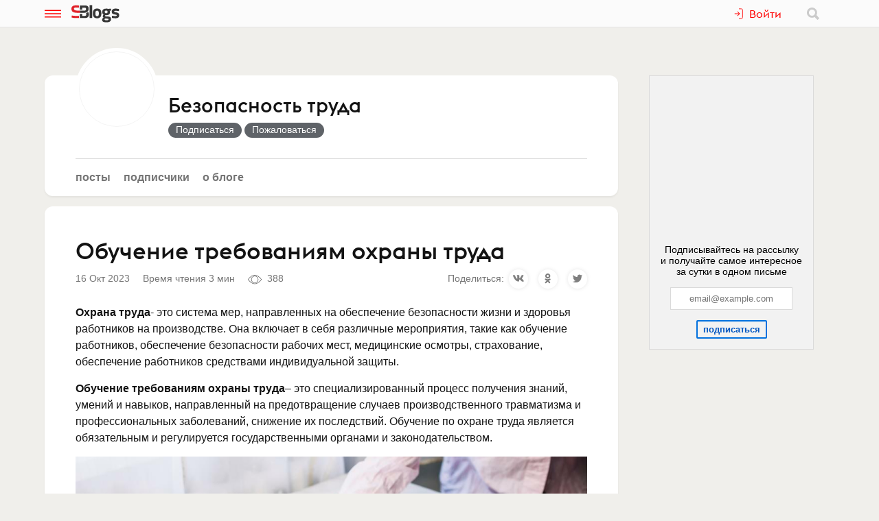

--- FILE ---
content_type: text/html; charset=utf-8
request_url: https://www.sostav.ru/blogs/257953/41291
body_size: 10523
content:
<!doctype html>
<html data-n-head-ssr lang="ru" data-n-head="%7B%22lang%22:%7B%22ssr%22:%22ru%22%7D%7D">
<head >
    <meta data-n-head="ssr" name="robots" content="index, follow"><meta data-n-head="ssr" charset="utf-8"><meta data-n-head="ssr" name="viewport" content="width=device-width, initial-scale=1"><meta data-n-head="ssr" name="msapplication-TileColor" content="#ffffff"><meta data-n-head="ssr" name="theme-color" content="#ffffff"><meta data-n-head="ssr" name="twitter:card" content="summary_large_image"><meta data-n-head="ssr" data-hid="description" name="description" content="Охрана труда- это система мер, направленных на обеспечение безопасности жизни и здоровья работников на производстве. Она включает в себя раз…"><meta data-n-head="ssr" data-hid="og:url" name="og:url" property="og:url" content="https://www.sostav.ru/blogs/257953/41291"><meta data-n-head="ssr" data-hid="og:title" name="og:title" property="og:title" content="Обучение требованиям охраны труда"><meta data-n-head="ssr" data-hid="og:description" name="og:description" property="og:description" content="Охрана труда- это система мер, направленных на обеспечение безопасности жизни и здоровья работников на производстве. Она включает в себя раз…"><meta data-n-head="ssr" data-hid="og:image" property="og:image" content="https://www.sostav.ru/appi/blogs/feedSocialImage/get?feedId=41291"><meta data-n-head="ssr" data-hid="og:image:width" property="og:image:width" content="1024"><meta data-n-head="ssr" data-hid="og:image:height" property="og:image:height" content="512"><title>Обучение требованиям охраны труда</title><base href="/blogs/"><link data-n-head="ssr" rel="apple-touch-icon" sizes="180x180" href="/blogs/favicon/apple-touch-icon.png"><link data-n-head="ssr" rel="icon" type="image/png" sizes="32x32" href="/blogs/favicon/favicon-32x32.png"><link data-n-head="ssr" rel="icon" type="image/png" sizes="16x16" href="/blogs/favicon/favicon-16x16.png"><link data-n-head="ssr" rel="manifest" href="/blogs/site.webmanifest"><link data-n-head="ssr" rel="mask-icon" href="/blogs/favicon/safari-pinned-tab.svg" color="#ff0000"><link data-n-head="ssr" rel="alternate" type="application/rss+xml" href="https://www.sostav.ru/blogsWebServices/ya/feeds/257953.xml" title="Безопасность труда"><link data-n-head="ssr" rel="alternate" type="application/rss+xml" href="https://www.sostav.ru/blogsWebServices/ya/comments/257953.xml" title="Безопасность труда"><link data-n-head="ssr" rel="alternate" type="application/rss+xml" href="https://www.sostav.ru/blogsWebServices/blog/257953.xml" title="Безопасность труда"><link data-n-head="ssr" rel="canonical" href="https://www.sostav.ru/blogs/257953/41291"><script data-n-head="ssr" type="application/ld+json">{"@context":"https://schema.org","@type":"BreadcrumbList","itemListElement":[{"@type":"ListItem","position":1,"item":{"@id":"/blogs/","name":"Бизнес-блоги"}},{"@type":"ListItem","position":2,"item":{"@id":"/blogs/257953","name":"Безопасность труда"}},{"@type":"ListItem","position":3,"item":{"@id":"/blogs/257953/41291","name":"Обучение требованиям охраны труда"}}]}</script><link rel="modulepreload" href="/blogs/_nuxt/cf9f155.modern.js" as="script"><link rel="modulepreload" href="/blogs/_nuxt/5e78372.modern.js" as="script"><link rel="preload" href="/blogs/_nuxt/css/fa90f28.css" as="style"><link rel="modulepreload" href="/blogs/_nuxt/492b76e.modern.js" as="script"><link rel="preload" href="/blogs/_nuxt/css/4efb3e6.css" as="style"><link rel="modulepreload" href="/blogs/_nuxt/9bc48dd.modern.js" as="script"><link rel="modulepreload" href="/blogs/_nuxt/79d5775.modern.js" as="script"><link rel="preload" href="/blogs/_nuxt/css/68a0aec.css" as="style"><link rel="modulepreload" href="/blogs/_nuxt/8014e00.modern.js" as="script"><link rel="stylesheet" href="/blogs/_nuxt/css/fa90f28.css"><link rel="stylesheet" href="/blogs/_nuxt/css/4efb3e6.css"><link rel="stylesheet" href="/blogs/_nuxt/css/68a0aec.css">
</head>
<body >
<div data-server-rendered="true" id="__nuxt"><!----><div id="__layout"><div class="bl p-r"><!----> <div class="bl-header"><div class="bl-container"><div class="bl-header__inner"><div class="d-flex bl-header__brand-group"><button type="button" class="bl-header__item bl-header__menubtn"><svg xmlns="http://www.w3.org/2000/svg" class="bl-header__icon icon sprite-icons"><use href="/blogs/_nuxt/ca3a3a4e1a0de7558f2535186dc3c1f3.svg#i-burger" xlink:href="/blogs/_nuxt/ca3a3a4e1a0de7558f2535186dc3c1f3.svg#i-burger"></use></svg></button> <a href="/blogs/" class="bl-header__brand nuxt-link-active"><svg xmlns="http://www.w3.org/2000/svg" class="bl-header__brand-image icon sprite-icons"><use href="/blogs/_nuxt/ca3a3a4e1a0de7558f2535186dc3c1f3.svg#i-sblogs-logo" xlink:href="/blogs/_nuxt/ca3a3a4e1a0de7558f2535186dc3c1f3.svg#i-sblogs-logo"></use></svg></a></div> <!----> <div class="d-flex ai-c"><!----> <div class="bl-header__search"><form action="/search" aria-label="search" class="d-flex ai-c p-r ml-1 bl-search d-none"><div class="bl-search__input-wrap"><input type="text" name="term" placeholder="Найти в блогах" value="" class="bl-input bl-search__input pr-3"></div> <button type="submit" title="Найти в блогах" class="bl-btn bl-btn--clear bl-btn--sm bl-search__btn"><svg xmlns="http://www.w3.org/2000/svg" class="bl-icon fill-gray icon sprite-icons"><use href="/blogs/_nuxt/ca3a3a4e1a0de7558f2535186dc3c1f3.svg#i-search" xlink:href="/blogs/_nuxt/ca3a3a4e1a0de7558f2535186dc3c1f3.svg#i-search"></use></svg></button></form></div></div></div></div></div> <div class="bl__content bl-content pb-1"><!----> <div data-fetch-key="0"><!----> <div data-fetch-key="1" class="bl-container"><div class="bl-columns-dbl mt-768-1"><div class="bl-columns-dbl__col-wide"><div class="bl-card pt-0 pb-1i p-r"><div class="bl-blog-info pb-2"><div class="bl-blog-info__head"><div class="bl-blog-info__avatar bl-bg-avatar bl-bg-avatar--80-120 bl-bg-avatar--round mr-1-1024 c-p" style="background-image:url(/appi/blogs/avatar/blog?blogId=257953&amp;w=max);"></div> <div><div class="bl-blog-info__title mb-05 mt-1 mt-2-1024 d-flex ai-c"><a href="/blogs/257953" class="bl-link nuxt-link-active">Безопасность труда</a> <!----></div> <!----></div></div></div> <div class="mt-1"><ul class="bl-hmenu tt-lc"><li><a href="/blogs/257953" class="bl-link fw-600 bl-exact-active nuxt-link-active">Посты</a></li> <li><a href="/blogs/257953/subscribers" class="bl-link fw-600 bl-exact-active">Подписчики</a></li> <li><a href="/blogs/257953/info" class="bl-link fw-600 bl-exact-active">О блоге</a></li></ul></div></div> <div class="mt-1"><div class="bl-card bl-feed"><div><h1 class="bl-feed__title mb-05">Обучение требованиям охраны труда</h1> <div class="d-flex-768 ai-c jc-sb"><div class="bl-text-small t-m mb-05"><span>2023-10-16 15:13:12</span> <span class="ml-1">Время чтения 3 мин</span> <span class="bl-fteaser-s__bot__item ml-1 ws-nw"><svg xmlns="http://www.w3.org/2000/svg" class="bl-fteaser-s__bot__icon icon sprite-icons"><use href="/blogs/_nuxt/ca3a3a4e1a0de7558f2535186dc3c1f3.svg#i-eye" xlink:href="/blogs/_nuxt/ca3a3a4e1a0de7558f2535186dc3c1f3.svg#i-eye"></use></svg> 388</span> <!----> <!----></div> <!----></div> <div class="bl-feed__body bl-feed__body--blocks bl-feed__body bl-feed__body--component"><p><b>Охрана труда</b>- это система мер, направленных на обеспечение безопасности жизни и здоровья работников на производстве. Она включает в себя различные мероприятия, такие как обучение работников, обеспечение безопасности рабочих мест, медицинские осмотры, страхование, обеспечение работников средствами индивидуальной защиты.</p><p><b> Обучение требованиям охраны труда</b>– это специализированный процесс получения знаний, умений и навыков, направленный на предотвращение случаев производственного травматизма и профессиональных заболеваний, снижение их последствий. Обучение по охране труда является обязательным и регулируется государственными органами и законодательством.</p><div class="bl-feed-block bl-feed-image"><div class="bl-feed-image__in"><a href="/blogs/images/feeds/40/79391.jpg" class="bl-feed-image__link"><!----> <img src="/blogs/images/feeds/40/79391.jpg" alt="" class="bl-feed-image__pic"></a></div> <!----></div><h3 class="bl-feed-block bl-feed-header">Цель обучения требованиям охраны труда</h3><p>• Формирование у работников культуры безопасности и осознания своей ответственности за соблюдение требований охраны труда;</p><p>• Повышение уровня знаний и навыков работников в области охраны труда, что позволяет им более эффективно выполнять свои обязанности и принимать осознанные решения в области безопасности на рабочем месте;</p><p>• Обеспечение соблюдения законодательства и нормативных требований в области охраны труда и безопасности производства;</p><p>• Предотвращение производственного травматизма и профессиональных заболеваний;</p><p>• Улучшение имиджа компании как работодателя, который заботится о здоровье и благополучии своих сотрудников, а также снижение риска возникновения несчастных случаев и связанных с ними судебных разбирательств.</p><h3 class="bl-feed-block bl-feed-header">Обучение охране труда в учебном центре</h3><div class="bl-feed-block bl-feed-image"><div class="bl-feed-image__in"><a href="/blogs/images/feeds/40/79392.jpg" class="bl-feed-image__link"><!----> <img src="/blogs/images/feeds/40/79392.jpg" alt="" class="bl-feed-image__pic"></a></div> <!----></div><h4 class="bl-feed-block bl-feed-header">Квалифицированные преподаватели</h4><p>Преподаватели в учебных центрах обладают высокой квалификацией и практическим опытом. Они могут предоставить обучающимся все необходимые знания в области охраны труда, а также помочь им разобраться в вопросах законодательной базы. Также преподаватели могут адаптировать обучение в соответствии с потребностями обучающихся, спецификой деятельности организации и рабочих мест.</p><h4 class="bl-feed-block bl-feed-header">Актуальная информация</h4><p>Учебные центры постоянно актуализируют учебные программы в соответствии с изменениями в законодательстве и практике охраны труда. Это позволяет обучающимся всегда получать актуальную информацию о новых требованиях и рекомендациях в области охраны труда.</p><h4 class="bl-feed-block bl-feed-header">Практические занятия</h4><p>Практические занятия помогают обучающимся освоить полученные знания, овладеть методами самостоятельной работы. На таких занятиях приобретаются навыки применения средств индивидуальной защиты, оказания первой помощи, безопасной работы с инструментами и оборудованием, участие в деловых играх и тренингах.Изображение от serhii_bobyk на Freepik</p><h3 class="bl-feed-block bl-feed-header">Где пройти обучение?</h3><p>При обращении в наш&nbsp;<a target="_blank" rel="nofollow noreferrer noopener" href="https://yakt.btzbt.ru/">учебный центр</a>, Вы получаете:</p><ol class="bl-feed-block bl-feed-list"><li>Сопровождение всего процесса обучения. Удобные форматы обучения (дистанционно, выездные семинары).</li><li>Низкие цены на обучение. Напоминание об окончании сроков действия удостоверений.</li><li>Документ об образовании установленного образца</li></ol><p><a target="_blank" rel="nofollow noreferrer noopener" href="https://yakt.btzbt.ru/">https://yakt.btzbt.ru/</a></p></div> <div class="my-2 pt-2 bt-1"><!----> <!----> <!----></div> <div class="bl-card__bottom-bar py-1 bg-color-gray-1"><div class="d-flex jc-sb ai-c t-m bl-text-small"><!----></div></div></div></div> <!----></div></div> <div class="bl-columns-dbl__col bl-cover-overlay__spacer"><!----></div></div> <div class="mt-2"><div class="p-1 p-768-0"><div data-fetch-key="2"><div class="bl-card__header__text">Другие материалы блога</div> <div class="observable-block d-flex fw-w jc-sb"><a href="/blogs/257953/35843" class="mt-1 bl-card bl-card--shadow-none bl-link-clear d-block p-r o-h pb-0 observable-item w-320-100 w-768-50 w-1024-33"><div data-src="https://www.sostav.ru/blogs/images/feeds/31/60803.jpg" class="bl-bg-image-16x9 bl-bg-image-contrast bg-size-cover p-a t-0 l-0"></div> <div class="p-r bl-bg-image-16x9"><div class="p-a t-0 l-0"><span class="bl-card__header__text lh-12">Для чего нужна экспертиза промышленной безопасности</span></div> <div class="mb-1 px-05 p-a b-0 r-0 bl-text-small fw-600"><span class="bl-text-small"><span>2022-12-19 17:30:58</span> <span class="ml-1"><svg xmlns="http://www.w3.org/2000/svg" class="bl-fteaser-s__bot__icon icon sprite-icons"><use href="/blogs/_nuxt/ca3a3a4e1a0de7558f2535186dc3c1f3.svg#i-eye" xlink:href="/blogs/_nuxt/ca3a3a4e1a0de7558f2535186dc3c1f3.svg#i-eye"></use></svg>
                            480
                        </span> <!----> <!----></span></div></div></a></div></div></div> <!----> <div class="p-1 p-768-0"><div data-fetch-key="3"><div class="bl-card__header__text mt-1">Еще материалы</div> <div class="observable-block d-flex fw-w jc-sb"><a href="/blogs/263188/75000" class="mt-1 bl-card bl-card--shadow-none bl-link-clear d-block p-r o-h pb-0 observable-item w-320-100 w-768-50 w-1200-33"><div data-src="https://www.sostav.ru/blogs/images/feeds/92/182931.jpg" class="bl-bg-image-16x9 bl-bg-image-contrast bg-size-cover p-a t-0 l-0"></div> <div class="p-r bl-bg-image-16x9"><div class="p-a t-0 l-0"><span class="bl-card__header__text lh-12">Бренд, который не&nbsp;научился быть соавтором, умрет</span></div> <div class="mb-1 px-05 p-a b-0 r-0 bl-text-small fw-600"><span class="bl-text-small"><span>2026-01-19 18:58:06</span> <span class="ml-1"><svg xmlns="http://www.w3.org/2000/svg" class="bl-fteaser-s__bot__icon icon sprite-icons"><use href="/blogs/_nuxt/ca3a3a4e1a0de7558f2535186dc3c1f3.svg#i-eye" xlink:href="/blogs/_nuxt/ca3a3a4e1a0de7558f2535186dc3c1f3.svg#i-eye"></use></svg>
                            60
                        </span> <!----> <!----></span></div></div></a><a href="/blogs/25935/74949" class="mt-1 bl-card bl-card--shadow-none bl-link-clear d-block p-r o-h pb-0 observable-item w-320-100 w-768-50 w-1200-33"><div data-src="https://www.sostav.ru/blogs/images/feeds/92/182682.jpg" class="bl-bg-image-16x9 bl-bg-image-contrast bg-size-cover p-a t-0 l-0"></div> <div class="p-r bl-bg-image-16x9"><div class="p-a t-0 l-0"><span class="bl-card__header__text lh-12">Маршрут перестроен</span></div> <div class="mb-1 px-05 p-a b-0 r-0 bl-text-small fw-600"><span class="bl-text-small"><span>2026-01-19 12:55:33</span> <span class="ml-1"><svg xmlns="http://www.w3.org/2000/svg" class="bl-fteaser-s__bot__icon icon sprite-icons"><use href="/blogs/_nuxt/ca3a3a4e1a0de7558f2535186dc3c1f3.svg#i-eye" xlink:href="/blogs/_nuxt/ca3a3a4e1a0de7558f2535186dc3c1f3.svg#i-eye"></use></svg>
                            74
                        </span> <!----> <!----></span></div></div></a><a href="/blogs/25935/74947" class="mt-1 bl-card bl-card--shadow-none bl-link-clear d-block p-r o-h pb-0 observable-item w-320-100 w-768-50 w-1200-33"><div data-src="https://www.sostav.ru/blogs/images/feeds/92/182681.jpg" class="bl-bg-image-16x9 bl-bg-image-contrast bg-size-cover p-a t-0 l-0"></div> <div class="p-r bl-bg-image-16x9"><div class="p-a t-0 l-0"><span class="bl-card__header__text lh-12">Сезон наград</span></div> <div class="mb-1 px-05 p-a b-0 r-0 bl-text-small fw-600"><span class="bl-text-small"><span>2026-01-19 12:51:34</span> <span class="ml-1"><svg xmlns="http://www.w3.org/2000/svg" class="bl-fteaser-s__bot__icon icon sprite-icons"><use href="/blogs/_nuxt/ca3a3a4e1a0de7558f2535186dc3c1f3.svg#i-eye" xlink:href="/blogs/_nuxt/ca3a3a4e1a0de7558f2535186dc3c1f3.svg#i-eye"></use></svg>
                            64
                        </span> <!----> <!----></span></div></div></a><a href="/blogs/25935/74946" class="mt-1 bl-card bl-card--shadow-none bl-link-clear d-block p-r o-h pb-0 observable-item w-320-100 w-768-50 w-1200-33"><div data-src="https://www.sostav.ru/blogs/images/feeds/92/182677.jpg" class="bl-bg-image-16x9 bl-bg-image-contrast bg-size-cover p-a t-0 l-0"></div> <div class="p-r bl-bg-image-16x9"><div class="p-a t-0 l-0"><span class="bl-card__header__text lh-12">Сделайте нам рекламу!</span></div> <div class="mb-1 px-05 p-a b-0 r-0 bl-text-small fw-600"><span class="bl-text-small"><span>2026-01-19 12:47:24</span> <span class="ml-1"><svg xmlns="http://www.w3.org/2000/svg" class="bl-fteaser-s__bot__icon icon sprite-icons"><use href="/blogs/_nuxt/ca3a3a4e1a0de7558f2535186dc3c1f3.svg#i-eye" xlink:href="/blogs/_nuxt/ca3a3a4e1a0de7558f2535186dc3c1f3.svg#i-eye"></use></svg>
                            83
                        </span> <!----> <!----></span></div></div></a><a href="/blogs/25935/74944" class="mt-1 bl-card bl-card--shadow-none bl-link-clear d-block p-r o-h pb-0 observable-item w-320-100 w-768-50 w-1200-33"><div data-src="https://www.sostav.ru/blogs/images/feeds/92/182675.jpg" class="bl-bg-image-16x9 bl-bg-image-contrast bg-size-cover p-a t-0 l-0"></div> <div class="p-r bl-bg-image-16x9"><div class="p-a t-0 l-0"><span class="bl-card__header__text lh-12">Расправили крылья</span></div> <div class="mb-1 px-05 p-a b-0 r-0 bl-text-small fw-600"><span class="bl-text-small"><span>2026-01-19 12:35:53</span> <span class="ml-1"><svg xmlns="http://www.w3.org/2000/svg" class="bl-fteaser-s__bot__icon icon sprite-icons"><use href="/blogs/_nuxt/ca3a3a4e1a0de7558f2535186dc3c1f3.svg#i-eye" xlink:href="/blogs/_nuxt/ca3a3a4e1a0de7558f2535186dc3c1f3.svg#i-eye"></use></svg>
                            78
                        </span> <!----> <!----></span></div></div></a><a href="/blogs/25935/74940" class="mt-1 bl-card bl-card--shadow-none bl-link-clear d-block p-r o-h pb-0 observable-item w-320-100 w-768-50 w-1200-33"><div data-src="https://www.sostav.ru/blogs/images/feeds/92/182668.jpg" class="bl-bg-image-16x9 bl-bg-image-contrast bg-size-cover p-a t-0 l-0"></div> <div class="p-r bl-bg-image-16x9"><div class="p-a t-0 l-0"><span class="bl-card__header__text lh-12">We are the champions</span></div> <div class="mb-1 px-05 p-a b-0 r-0 bl-text-small fw-600"><span class="bl-text-small"><span>2026-01-19 12:22:03</span> <span class="ml-1"><svg xmlns="http://www.w3.org/2000/svg" class="bl-fteaser-s__bot__icon icon sprite-icons"><use href="/blogs/_nuxt/ca3a3a4e1a0de7558f2535186dc3c1f3.svg#i-eye" xlink:href="/blogs/_nuxt/ca3a3a4e1a0de7558f2535186dc3c1f3.svg#i-eye"></use></svg>
                            75
                        </span> <!----> <!----></span></div></div></a></div></div></div></div></div></div></div> <!----> <!----><!----><!----><!----><!----><!----><!----><!----><!----></div></div></div><script>window.__NUXT__=(function(a,b,c,d,e,f,g,h,i,j,k,l,m,n,o,p,q,r,s,t,u,v,w,x,y,z,A,B,C,D,E,F,G,H,I,J,K,L,M,N,O,P,Q,R,S,T,U,V,W,X,Y,Z,_,$,aa,ab,ac,ad,ae,af){return {layout:"blogs",data:[{blog:b,fetchErrors:K},{}],fetch:{"0":{blog:{blogId:k,title:n,notes:y,created:"2022-12-19 17:26:44",feedsCount:z,postsCount:d,lastFeedDate:L,lastFeedId:M,hits:868,subscribersCount:u,isCorporate:a,company:N,ballsAvg:"0.000000",logoExists:h,blogVerified:b,ownerData:{id:k,username:A,avatar:B,avatarExists:a},userSubscribed:b,notesFull:y,coverImage:g,avatar:O,meta:{title:n,desc:y,canonical:"https:\u002F\u002Fwww.sostav.ru\u002Fblogs\u002F257953",image:"https:\u002F\u002Fwww.sostav.ru\u002Fappi\u002Fblogs\u002FblogSocialImage\u002Fget?blogId=257953",imageWidth:C,imageHeight:512,jsonLd:[{"@context":P,"@type":Q,itemListElement:[{"@type":o,position:u,item:{"@id":D,name:R}},{"@type":o,position:z,item:{"@id":S,name:n}}]}]}},fetchErrors:K},"1":{feed:{IDFEED:M,IDUSER:k,IDPOSTER:k,IDCATEGORY:e,TITLE:E,BODY:"\u003Cp\u003E\u003Cb\u003EОхрана труда\u003C\u002Fb\u003E- это система мер, направленных на обеспечение безопасности жизни и здоровья работников на производстве. Она включает в себя различные мероприятия, такие как обучение работников, обеспечение безопасности рабочих мест, медицинские осмотры, страхование, обеспечение работников средствами индивидуальной защиты.\u003C\u002Fp\u003E\u003Cp\u003E\u003Cb\u003E Обучение требованиям охраны труда\u003C\u002Fb\u003E– это специализированный процесс получения знаний, умений и навыков, направленный на предотвращение случаев производственного травматизма и профессиональных заболеваний, снижение их последствий. Обучение по охране труда является обязательным и регулируется государственными органами и законодательством.\u003C\u002Fp\u003E\u003Cfigure class=\"f-block f-block-image\"\u003E\u003Cimg src=\"\u002Fblogs\u002Fimages\u002Ffeeds\u002F40\u002F79391.jpg\" class=\"f-block-image__pic\" \u002F\u003E\u003C\u002Ffigure\u003E\u003Ch3 class=\"f-block f-block-header f-block-header--h3\"\u003EЦель обучения требованиям охраны труда\u003C\u002Fh3\u003E\u003Cp\u003E• Формирование у работников культуры безопасности и осознания своей ответственности за соблюдение требований охраны труда;\u003C\u002Fp\u003E\u003Cp\u003E• Повышение уровня знаний и навыков работников в области охраны труда, что позволяет им более эффективно выполнять свои обязанности и принимать осознанные решения в области безопасности на рабочем месте;\u003C\u002Fp\u003E\u003Cp\u003E• Обеспечение соблюдения законодательства и нормативных требований в области охраны труда и безопасности производства;\u003C\u002Fp\u003E\u003Cp\u003E• Предотвращение производственного травматизма и профессиональных заболеваний;\u003C\u002Fp\u003E\u003Cp\u003E• Улучшение имиджа компании как работодателя, который заботится о здоровье и благополучии своих сотрудников, а также снижение риска возникновения несчастных случаев и связанных с ними судебных разбирательств.\u003C\u002Fp\u003E\u003Ch3 class=\"f-block f-block-header f-block-header--h3\"\u003EОбучение охране труда в учебном центре\u003C\u002Fh3\u003E\u003Cfigure class=\"f-block f-block-image\"\u003E\u003Cimg src=\"\u002Fblogs\u002Fimages\u002Ffeeds\u002F40\u002F79392.jpg\" class=\"f-block-image__pic\" \u002F\u003E\u003C\u002Ffigure\u003E\u003Ch4 class=\"f-block f-block-header f-block-header--h4\"\u003EКвалифицированные преподаватели\u003C\u002Fh4\u003E\u003Cp\u003EПреподаватели в учебных центрах обладают высокой квалификацией и практическим опытом. Они могут предоставить обучающимся все необходимые знания в области охраны труда, а также помочь им разобраться в вопросах законодательной базы. Также преподаватели могут адаптировать обучение в соответствии с потребностями обучающихся, спецификой деятельности организации и рабочих мест.\u003C\u002Fp\u003E\u003Ch4 class=\"f-block f-block-header f-block-header--h4\"\u003EАктуальная информация\u003C\u002Fh4\u003E\u003Cp\u003EУчебные центры постоянно актуализируют учебные программы в соответствии с изменениями в законодательстве и практике охраны труда. Это позволяет обучающимся всегда получать актуальную информацию о новых требованиях и рекомендациях в области охраны труда.\u003C\u002Fp\u003E\u003Ch4 class=\"f-block f-block-header f-block-header--h4\"\u003EПрактические занятия\u003C\u002Fh4\u003E\u003Cp\u003EПрактические занятия помогают обучающимся освоить полученные знания, овладеть методами самостоятельной работы. На таких занятиях приобретаются навыки применения средств индивидуальной защиты, оказания первой помощи, безопасной работы с инструментами и оборудованием, участие в деловых играх и тренингах.Изображение от serhii_bobyk на Freepik\u003C\u002Fp\u003E\u003Ch3 class=\"f-block f-block-header f-block-header--h3\"\u003EГде пройти обучение?\u003C\u002Fh3\u003E\u003Cp\u003EПри обращении в наш \u003Ca target=\"_blank\" rel=\"nofollow noreferrer noopener\" href=\"https:\u002F\u002Fyakt.btzbt.ru\u002F\" \u003Eучебный центр\u003C\u002Fa\u003E, Вы получаете:\u003C\u002Fp\u003E\u003Cul class=\"f-block f-block-list f-block-list--unordered\"\u003E\u003Cli\u003EСопровождение всего процесса обучения. Удобные форматы обучения (дистанционно, выездные семинары).\u003C\u002Fli\u003E\u003Cli\u003EНизкие цены на обучение. Напоминание об окончании сроков действия удостоверений.\u003C\u002Fli\u003E\u003Cli\u003EДокумент об образовании установленного образца\u003C\u002Fli\u003E\u003C\u002Ful\u003E\u003Cp\u003E\u003Ca target=\"_blank\" rel=\"nofollow noreferrer noopener\" href=\"https:\u002F\u002Fyakt.btzbt.ru\u002F\" \u003Ehttps:\u002F\u002Fyakt.btzbt.ru\u002F\u003C\u002Fa\u003E\u003C\u002Fp\u003E",BODY_SOURCE:{time:1697458393861,blocks:[{id:"X803TMzEvc",type:f,data:{text:"\u003Cb\u003EОхрана труда\u003C\u002Fb\u003E- это система мер, направленных на обеспечение безопасности жизни и здоровья работников на производстве. Она включает в себя различные мероприятия, такие как обучение работников, обеспечение безопасности рабочих мест, медицинские осмотры, страхование, обеспечение работников средствами индивидуальной защиты."}},{id:"-XKmjSjNr6",type:f,data:{text:"\u003Cb\u003E Обучение требованиям охраны труда\u003C\u002Fb\u003E– это специализированный процесс получения знаний, умений и навыков, направленный на предотвращение случаев производственного травматизма и профессиональных заболеваний, снижение их последствий. Обучение по охране труда является обязательным и регулируется государственными органами и законодательством."}},{id:"gRPtmXJUdb",type:T,data:{image:{type:U,url:"\u002Fblogs\u002Fimages\u002Ffeeds\u002F40\u002F79391.jpg",width:C,height:V,id:79391},caption:l,link:l,formatWide:b,formatBorder:b}},{id:"2Oqb1RJfQ6",type:m,data:{text:"Цель обучения требованиям охраны труда",level:p}},{id:"y6Yo-10UhS",type:f,data:{text:"• Формирование у работников культуры безопасности и осознания своей ответственности за соблюдение требований охраны труда;"}},{id:"d6herk_sKB",type:f,data:{text:"• Повышение уровня знаний и навыков работников в области охраны труда, что позволяет им более эффективно выполнять свои обязанности и принимать осознанные решения в области безопасности на рабочем месте;"}},{id:"IrxHaPX7Fm",type:f,data:{text:"• Обеспечение соблюдения законодательства и нормативных требований в области охраны труда и безопасности производства;"}},{id:"jiO0scTe5w",type:f,data:{text:"• Предотвращение производственного травматизма и профессиональных заболеваний;"}},{id:"4mx-DNsS6m",type:f,data:{text:"• Улучшение имиджа компании как работодателя, который заботится о здоровье и благополучии своих сотрудников, а также снижение риска возникновения несчастных случаев и связанных с ними судебных разбирательств."}},{id:"l_YS85CqoM",type:m,data:{text:"Обучение охране труда в учебном центре",level:p}},{id:"UcNtyD004O",type:T,data:{image:{type:U,url:"\u002Fblogs\u002Fimages\u002Ffeeds\u002F40\u002F79392.jpg",width:C,height:V,id:79392},caption:l,link:l,formatWide:b,formatBorder:b}},{id:"_vyo7_b6w_",type:m,data:{text:"Квалифицированные преподаватели",level:F}},{id:"HWgm-6uFIA",type:f,data:{text:"Преподаватели в учебных центрах обладают высокой квалификацией и практическим опытом. Они могут предоставить обучающимся все необходимые знания в области охраны труда, а также помочь им разобраться в вопросах законодательной базы. Также преподаватели могут адаптировать обучение в соответствии с потребностями обучающихся, спецификой деятельности организации и рабочих мест."}},{id:"bcUhFs_zzh",type:m,data:{text:"Актуальная информация",level:F}},{id:"l4l0EsHlWF",type:f,data:{text:"Учебные центры постоянно актуализируют учебные программы в соответствии с изменениями в законодательстве и практике охраны труда. Это позволяет обучающимся всегда получать актуальную информацию о новых требованиях и рекомендациях в области охраны труда."}},{id:"uZOwK9xHki",type:m,data:{text:"Практические занятия",level:F}},{id:"BdoPcR8gWK",type:f,data:{text:"Практические занятия помогают обучающимся освоить полученные знания, овладеть методами самостоятельной работы. На таких занятиях приобретаются навыки применения средств индивидуальной защиты, оказания первой помощи, безопасной работы с инструментами и оборудованием, участие в деловых играх и тренингах.Изображение от serhii_bobyk на Freepik"}},{id:"IBvtx4EcAy",type:m,data:{text:"Где пройти обучение?",level:p}},{id:"KtaQoFhbYs",type:f,data:{text:"При обращении в наш&nbsp;\u003Ca target=\"_blank\" rel=\"nofollow noreferrer noopener\" href=\"https:\u002F\u002Fyakt.btzbt.ru\u002F\"\u003Eучебный центр\u003C\u002Fa\u003E, Вы получаете:"}},{id:"cySLiIZcjB",type:"list",data:{style:"unordered",items:["Сопровождение всего процесса обучения. Удобные форматы обучения (дистанционно, выездные семинары).","Низкие цены на обучение. Напоминание об окончании сроков действия удостоверений.","Документ об образовании установленного образца"]}},{id:"nPbpa_OHg-",type:f,data:{text:"\u003Ca target=\"_blank\" rel=\"nofollow noreferrer noopener\" href=\"https:\u002F\u002Fyakt.btzbt.ru\u002F\"\u003Ehttps:\u002F\u002Fyakt.btzbt.ru\u002F\u003C\u002Fa\u003E"}}],version:"2.24.3"},EROTIC:e,HITS:"388",ADDED:L,POSTED:a,TIME_TO_READ:p,BLOGGER_NAME:W,POSTER_NAME:W,TAGS:g,COMMENTS:d,SHOW_ON_MAIN:e,bookmarks:d,isBookmarked:d,isSubscribed:e,meta:{title:E,desc:"Охрана труда- это система мер, направленных на обеспечение безопасности жизни и здоровья работников на производстве. Она включает в себя раз…",canonical:"https:\u002F\u002Fwww.sostav.ru\u002Fblogs\u002F257953\u002F41291",image:"https:\u002F\u002Fwww.sostav.ru\u002Fappi\u002Fblogs\u002FfeedSocialImage\u002Fget?feedId=41291",imageWidth:G,imageHeight:"512",jsonLd:[{"@context":P,"@type":Q,itemListElement:[{"@type":o,position:u,item:{"@id":D,name:R}},{"@type":o,position:z,item:{"@id":S,name:n}},{"@type":o,position:p,item:{"@id":"\u002Fblogs\u002F257953\u002F41291",name:E}}]}]},BODY_TYPE:"source",DESC:"Охрана труда- это система мер, направленных на обеспечение безопасности жизни и здоровья работников на производстве. Она включает в себя"},feedLoaded:a,isFeedAdmin:b,isPreview:b},"2":{feeds:[{IDFEED:"35843",IDUSER:k,IDPOSTER:k,IDCATEGORY:X,ADDED:"2022-12-19 17:30:58",TITLE:"Для чего нужна экспертиза промышленной безопасности",BODY:Y,TEASER:Y,POSTS:e,HITS:"480",FEEDAVGBALL:d,IS_CORPARATE:h,COMPANY:N,TOP_IMAGE:"https:\u002F\u002Fwww.sostav.ru\u002Fblogs\u002Fimages\u002Ffeeds\u002F31\u002F60803.jpg",TOP_IMAGE_WIDTH:"1600",TOP_IMAGE_HEIGHT:"1067",BLOG_TITLE:n,BLOG_VERIFIED:b,ownerData:{id:k,username:A,avatar:B,avatarExists:a},posterData:{id:k,username:A,avatar:B,avatarExists:a},bookmarks:u,isBookmarked:b,isSubscribed:b,embed:g,blogAvatar:O}]},"3":{feeds:[{IDFEED:"75000",IDUSER:v,IDPOSTER:v,IDCATEGORY:H,ADDED:"2026-01-19 18:58:06",TITLE:"Бренд, который не&nbsp;научился быть соавтором, умрет",BODY:Z,TEASER:Z,POSTS:e,HITS:"60",FEEDAVGBALL:d,IS_CORPARATE:e,COMPANY:l,TOP_IMAGE:"https:\u002F\u002Fwww.sostav.ru\u002Fblogs\u002Fimages\u002Ffeeds\u002F92\u002F182931.jpg",TOP_IMAGE_WIDTH:G,TOP_IMAGE_HEIGHT:G,BLOG_TITLE:I,BLOG_VERIFIED:a,ownerData:{id:v,username:I,avatar:J,avatarExists:a},posterData:{id:v,username:I,avatar:J,avatarExists:a},bookmarks:d,isBookmarked:b,isSubscribed:b,embed:g,blogAvatar:J},{IDFEED:"74949",IDUSER:c,IDPOSTER:c,IDCATEGORY:w,ADDED:"2026-01-19 12:55:33",TITLE:"Маршрут перестроен",BODY:_,TEASER:_,POSTS:e,HITS:"74",FEEDAVGBALL:d,IS_CORPARATE:h,COMPANY:q,TOP_IMAGE:"https:\u002F\u002Fwww.sostav.ru\u002Fblogs\u002Fimages\u002Ffeeds\u002F92\u002F182682.jpg",TOP_IMAGE_WIDTH:"1280",TOP_IMAGE_HEIGHT:"960",BLOG_TITLE:r,BLOG_VERIFIED:a,ownerData:{id:c,username:i,avatar:j,avatarExists:a},posterData:{id:c,username:i,avatar:j,avatarExists:a},bookmarks:d,isBookmarked:b,isSubscribed:b,embed:g,blogAvatar:s},{IDFEED:"74947",IDUSER:c,IDPOSTER:c,IDCATEGORY:w,ADDED:"2026-01-19 12:51:34",TITLE:"Сезон наград",BODY:$,TEASER:$,POSTS:e,HITS:"64",FEEDAVGBALL:d,IS_CORPARATE:h,COMPANY:q,TOP_IMAGE:"https:\u002F\u002Fwww.sostav.ru\u002Fblogs\u002Fimages\u002Ffeeds\u002F92\u002F182681.jpg",TOP_IMAGE_WIDTH:"1206",TOP_IMAGE_HEIGHT:"1143",BLOG_TITLE:r,BLOG_VERIFIED:a,ownerData:{id:c,username:i,avatar:j,avatarExists:a},posterData:{id:c,username:i,avatar:j,avatarExists:a},bookmarks:d,isBookmarked:b,isSubscribed:b,embed:g,blogAvatar:s},{IDFEED:"74946",IDUSER:c,IDPOSTER:c,IDCATEGORY:x,ADDED:"2026-01-19 12:47:24",TITLE:"Сделайте нам рекламу!",BODY:aa,TEASER:aa,POSTS:e,HITS:"83",FEEDAVGBALL:d,IS_CORPARATE:h,COMPANY:q,TOP_IMAGE:"https:\u002F\u002Fwww.sostav.ru\u002Fblogs\u002Fimages\u002Ffeeds\u002F92\u002F182677.jpg",TOP_IMAGE_WIDTH:"790",TOP_IMAGE_HEIGHT:"724",BLOG_TITLE:r,BLOG_VERIFIED:a,ownerData:{id:c,username:i,avatar:j,avatarExists:a},posterData:{id:c,username:i,avatar:j,avatarExists:a},bookmarks:d,isBookmarked:b,isSubscribed:b,embed:g,blogAvatar:s},{IDFEED:"74944",IDUSER:c,IDPOSTER:c,IDCATEGORY:ab,ADDED:"2026-01-19 12:35:53",TITLE:"Расправили крылья",BODY:ac,TEASER:ac,POSTS:e,HITS:"78",FEEDAVGBALL:d,IS_CORPARATE:h,COMPANY:q,TOP_IMAGE:"https:\u002F\u002Fwww.sostav.ru\u002Fblogs\u002Fimages\u002Ffeeds\u002F92\u002F182675.jpg",TOP_IMAGE_WIDTH:"1205",TOP_IMAGE_HEIGHT:"686",BLOG_TITLE:r,BLOG_VERIFIED:a,ownerData:{id:c,username:i,avatar:j,avatarExists:a},posterData:{id:c,username:i,avatar:j,avatarExists:a},bookmarks:d,isBookmarked:b,isSubscribed:b,embed:g,blogAvatar:s},{IDFEED:"74940",IDUSER:c,IDPOSTER:c,IDCATEGORY:w,ADDED:"2026-01-19 12:22:03",TITLE:"We are the champions",BODY:ad,TEASER:ad,POSTS:e,HITS:"75",FEEDAVGBALL:d,IS_CORPARATE:h,COMPANY:q,TOP_IMAGE:"https:\u002F\u002Fwww.sostav.ru\u002Fblogs\u002Fimages\u002Ffeeds\u002F92\u002F182668.jpg",TOP_IMAGE_WIDTH:"1080",TOP_IMAGE_HEIGHT:"1000",BLOG_TITLE:r,BLOG_VERIFIED:a,ownerData:{id:c,username:i,avatar:j,avatarExists:a},posterData:{id:c,username:i,avatar:j,avatarExists:a},bookmarks:d,isBookmarked:b,isSubscribed:b,embed:g,blogAvatar:s}]}},error:g,state:{windowStatus:d,banner:{visible:a},categories:{cats:{"3":{catId:t,cat:"Упаковка",feedsCount:"370",newFeedsCount:t},"5":{catId:"5",cat:"BTL",feedsCount:"155",newFeedsCount:e},"7":{catId:"7",cat:"Digital (web-дизайн, интернет-реклама и продвижение, интернет-сообщества и блоги, интернет-коммуникации, мобильный маркетинг, реклама на цифровых экранах)",feedsCount:"10247",newFeedsCount:"105"},"8":{catId:ae,cat:"Вирусная реклама и сетевые эффекты",feedsCount:"259",newFeedsCount:ae},"9":{catId:H,cat:"Маркетинговые и социологические исследования",feedsCount:"5697",newFeedsCount:x},"10":{catId:"10",cat:"PR",feedsCount:"1753",newFeedsCount:af},"11":{catId:ab,cat:"Кейсы",feedsCount:"3576",newFeedsCount:"43"},"15":{catId:af,cat:"Юмор в бизнесе",feedsCount:"261",newFeedsCount:h},"17":{catId:"17",cat:"Фестивали, выставки, события",feedsCount:"3635",newFeedsCount:x},"18":{catId:X,cat:"Бизнес (тендеры, слияния, поглощения, партнерства, ценные бумаги, акционеры, финансы и отчетность)",feedsCount:"3278",newFeedsCount:"19"},"21":{catId:"21",cat:"Корпоративная печатная продукция и сувениры",feedsCount:"254",newFeedsCount:"2"},"22":{catId:x,cat:"Брендинг, стратегическое планирование",feedsCount:"1179",newFeedsCount:H},"23":{catId:"23",cat:"Графический дизайн и типографика",feedsCount:"392",newFeedsCount:e},"24":{catId:"24",cat:"Event-маркетинг",feedsCount:"423",newFeedsCount:h},"25":{catId:"25",cat:"Креатив, креативные идеи, рекламные ролики",feedsCount:"1975",newFeedsCount:t},"26":{catId:"26",cat:"Медиапланирование",feedsCount:"490",newFeedsCount:e},"27":{catId:"27",cat:"Продукты",feedsCount:"2292",newFeedsCount:h},"28":{catId:"28",cat:"Типографии, производство, строительно-выставочная деятельность, транзитная реклама, издательский бизнес",feedsCount:"560",newFeedsCount:t},"29":{catId:"29",cat:"Пространственный и промышленный дизайн",feedsCount:"223",newFeedsCount:e},"30":{catId:w,cat:"Прочее",feedsCount:"4830",newFeedsCount:"39"},"31":{catId:"31",cat:"BPM и IT, иформация для CIO",feedsCount:"785",newFeedsCount:t}}},claim:{cat:l,url:l},collegues:{},comments:{opts:{},comments:{}},feedStatus:{feeds:{}},notify:{messages:[]},user:{status:"no-login",user:{},blogs:[],invitations:[]},userBookmarks:{feedsIds:[]},userSubscriptions:{blogsIds:[]}},serverRendered:a,routePath:"\u002F257953\u002F41291",config:{useProxy:b,apiRoot:"https:\u002F\u002Fwww.sostav.ru",apiPath:"\u002Fappi\u002Fblogs\u002F",baseTitle:"Бизнес-блоги - Sostav.ru",metaRobots:"index, follow",googleAnalytics:{id:"UA-26871115-1"},_app:{basePath:D,assetsPath:"\u002Fblogs\u002F_nuxt\u002F",cdnURL:g},http:{}}}}(true,false,"25935",0,"0","paragraph",null,"1","Depot branding agency","\u002Fappi\u002Fblogs\u002Favatar\u002Fuser?userId=25935","257953","","header","Безопасность труда","ListItem",3,"Брендинговое агентство Depot","Всё о&nbsp;брендинге","\u002Fappi\u002Fblogs\u002Favatar\u002Fblog?blogId=25935","3",1,"263188","30","22","Вопросы техносферной безопасности.",2,"Дмитрий Александрович","\u002Fappi\u002Fblogs\u002Favatar\u002Fuser?userId=257953",1024,"\u002Fblogs\u002F","Обучение требованиям охраны труда",4,"1024","9","Алексей Парфун","\u002Fappi\u002Fblogs\u002Favatar\u002Fuser?userId=263188",{},"2023-10-16 15:13:12","41291","БАЛТИЙСКИЙ ЦЕНТР БЕЗОПАСНОСТИ ТРУДА","\u002Fappi\u002Fblogs\u002Favatar\u002Fblog?blogId=257953","https:\u002F\u002Fschema.org","BreadcrumbList","Бизнес-блоги","\u002Fblogs\u002F257953","image","url",683,"btzbt","18","Независимые экспертизы остаются востребованными в разных сферах жизнедеятельности и работы. Проводят ее в отношении всех предприятий, где есть производственные объекты, устройства с любым классом опасности. Вот лишь основные случаи, когда возникает необходимость в экспертизе промышленной безопасности опасных производственных объектов: Когда надзорные органы выставили соответствующее требование....","Эпоха, когда бренд вещал с Олимпа, а потребитель смиренно слушал, закончилась. Скорее всего навсегда. Свежий отчет Omnicom показывает что каждый четвертый потребитель готов поддерживать только тот бренд, на который он может повлиять. Люди больше не хотят быть пассивной аудиторией, они хотят быть акционерами создаваемого брендами смысла. 64% потребителей уже используют AI для своих личных задач, а...","В Depot есть программа стажировок, где проходят конкурсы, победители которых получают возможность постажироваться в агентстве С одним из «выпускников» Депошной стажировки — Мишей Дюрром, CG &amp; Motion дизайнером, — решила пообщаться Александра Руманова, руководитель PR-отдела, которая сама приходила в агентство стажёром Во время интервью выяснилось, что после стажировки Миша увлёкся стратегией и...","Вчера прошла церемония награждения фестиваля Silver Mercury Мы ушли с охапкой наград, но такие тяжести нести приятно: 🥈 Лучший проект по изменению бренда — SAG 🥈 Лучший брендинг продуктовой линейки — Лебедяньмолоко 🥈 Лучший общественно значимый бренд — Онкологика 🥉 Лучший проект по разработке нового бренда — KLMN 🥉 Лучшее мастерство визуальной коммуникации бренда — Buta 🏆 Лучшее мастерство...","Успешная реклама — это не только привлекательные слоганы и яркие картинки. Это продуманная концепция, базирующаяся на четком позиционировании и знании потребностей своей аудитории Эксперты Depot в новом материале на Sostav рассказали, что такое креативная концепция продвижения, и почему ее разработка должна начинаться именно с анализа бренда Читайте материал по ссылке","11","В ходе комплексного ребрендинга Лебедяньмолоко, производителя молочных продуктов со 100-летней историей, возникло понимание, что новые позиционирование и айдентику необходимо интегрировать в веб Разработка сайта шла в несколько этапов: всё началось с исследований сайтов конкурентов, затем мы перешли к прототипированию и вайрфреймам, создали адаптивы и собрали UI-кит Узнать все подробности можно у...","В первом рейтинге Brand Hub top100 2025 года Depot снова расположилось на первой строчке рейтинга брендинговых агентств «глазами клиента» Ликуем!","8","15"));</script><script>!function(){var e=document,t=e.createElement("script");if(!("noModule"in t)&&"onbeforeload"in t){var n=!1;e.addEventListener("beforeload",function(e){if(e.target===t)n=!0;else if(!e.target.hasAttribute("nomodule")||!n)return;e.preventDefault()},!0),t.type="module",t.src=".",e.head.appendChild(t),t.remove()}}();</script><script nomodule src="/blogs/_nuxt/f9b5822.js" defer></script><script type="module" src="/blogs/_nuxt/cf9f155.modern.js" defer></script><script nomodule src="/blogs/_nuxt/df393d5.js" defer></script><script type="module" src="/blogs/_nuxt/79d5775.modern.js" defer></script><script nomodule src="/blogs/_nuxt/8dbae92.js" defer></script><script type="module" src="/blogs/_nuxt/8014e00.modern.js" defer></script><script nomodule src="/blogs/_nuxt/1f49556.js" defer></script><script type="module" src="/blogs/_nuxt/5e78372.modern.js" defer></script><script nomodule src="/blogs/_nuxt/580e280.js" defer></script><script type="module" src="/blogs/_nuxt/492b76e.modern.js" defer></script><script nomodule src="/blogs/_nuxt/28cee72.js" defer></script><script type="module" src="/blogs/_nuxt/9bc48dd.modern.js" defer></script>
</body>
</html>


--- FILE ---
content_type: text/html
request_url: https://www.sostav.ru/banner/static/smm_multibanner_240x400/index.html
body_size: 1754
content:
<!doctype html>
<html lang="en">
<head>
    <meta charset="UTF-8">
    <title>Document</title>
    <style>
        html, body {
            margin: 0;
            padding: 0;
            overflow: hidden;
        }
        .banner {
            border: 1px solid #dadada;
            background: #f2f2f2;
            width: 238px;
            height: 398px;
            overflow: hidden;
        }
        #social {
            height: 230px;
            overflow: hidden;
        }
        #mailbox {
            padding: 15px;
            text-align: center;
            font-family: Arial;
            font-size: 14px;
        }
        .inputs {
            padding: 15px;
        }
        .inputs input {
            width: 90%;
            padding: 8px;
            border: 1px solid #dadada;
            outline:none;
            text-align: center;
            color: #999;
        }
        .buttons {

        }
        .buttons button {
            cursor: pointer;
            background: transparent;
            border: 2px solid #0371de;
            border-radius: 2px;
            padding: 4px 8px;
            color: #0256c1;
            font-weight: bold;
        }
    </style>
</head>
<body>
    <div class="banner" id="banner">
        <div id="social"></div>
        <form id="mailbox">
            <div class="title">Подписывайтесь на&nbsp;рассылку и&nbsp;получайте самое интересное за&nbsp;сутки в&nbsp;одном письме</div>
            <div class="inputs">
                <input type="email" name="address" required id="" placeholder="email@example.com">
            </div>
            <div class="buttons">
                <button type="submit">подписаться</button>
            </div>
        </form>
    </div>

    <script src="https://yastatic.net/jquery/2.2.3/jquery.min.js"></script>
    <script src="https://cdnjs.cloudflare.com/ajax/libs/jquery-cookie/1.4.1/jquery.cookie.min.js"></script>

    <script>

        (function(){

            function init_banner_tg()
            {
                $('#social').html('<a href="https://t.me/sostav" target="_blank"><img src="/banner/static/smm_multibanner_240x400/telegramm1.jpg" /></a>');
            }

            function init_banner_vk()
            {
                $('#social').html('<div id="vk_groups"></div>');
                $.getScript('//vk.com/js/api/openapi.js?121', function(){
                    VK.Widgets.Group("vk_groups", {mode: 0, width: "238", height: "230", color1: 'FFFFFF', color2: '2B587A', color3: '5B7FA6'}, 18128701);
                });
            }

            function init_banner_fb()
            {
                $('#social').html('<iframe src="https://www.facebook.com/plugins/page.php?href=https%3A%2F%2Fwww.facebook.com%2FSostav.ru%2F&tabs&width=238px&height=230px&small_header=false&adapt_container_width=true&hide_cover=false&show_facepile=true&appId=148933805160721" width="238px" height="230px" style="border:none;overflow:hidden" scrolling="no" frameborder="0" allowTransparency="true"></iframe>');
            }

            function init_banner_ok()
            {
                $('#social').html('<div id="ok_group_widget"></div>');

                $.getScript('https://connect.ok.ru/connect.js', function(){
                    OK.CONNECT.insertGroupWidget('ok_group_widget','52582079201347','{width:238,height:230}');
                });
            }

            var bws = {
                vk: init_banner_vk,
                /*fb: init_banner_fb,*/
                ok: init_banner_ok,
                tg: init_banner_tg
            };

            function init()
            {
                $('#mailbox').on('submit', function(event) {

                    event.preventDefault();

                    var em = $('.inputs input').val();

                    window.open('https://subscribe.ru/member/quick?action=quick&grp=ad.marketingnews&email='+em);

                    //$('body').append('<img width="1" height="1" src="https://7pisem.ru/subscribe/sostav/'+em+'" />');

                    $('.buttons button')[0].disabled = true;
                    //$('.buttons button').html('вы подписаны!');

                });

                var bw = $.cookie('bw');

                if(typeof bw != 'undefined')
                    bw = bw.split(',');

                /*if(bw == 'fb')
                    bw = 'vk';
                else if(bw == 'vk')
                    bw = 'ok';
                else if(bw == 'ok')
                    bw = 'tg';
                else if(bw == 'tg')
                    bw = 'fb';
                else
                    bw = 'fb';*/

                /*if(bw == 'fb')
                    bw = 'vk';
                else if(bw == 'vk')
                    bw = 'tg';
                else if(bw == 'tg')
                    bw = 'fb';
                else
                    bw = 'fb';*/

                if (bw == 'fb' || bw == 'vk') {
                    bw = 'ok';
                } else if (bw == 'ok') {
                    bw = 'tg';
                } else if (bw == 'tg') {
                    bw = 'vk';
                } else {
                    bw = 'vk';
                }

                $.cookie('bw', bw);

                bws[bw].call();
            }

            init();

        })();

    </script>
</body>
</html>